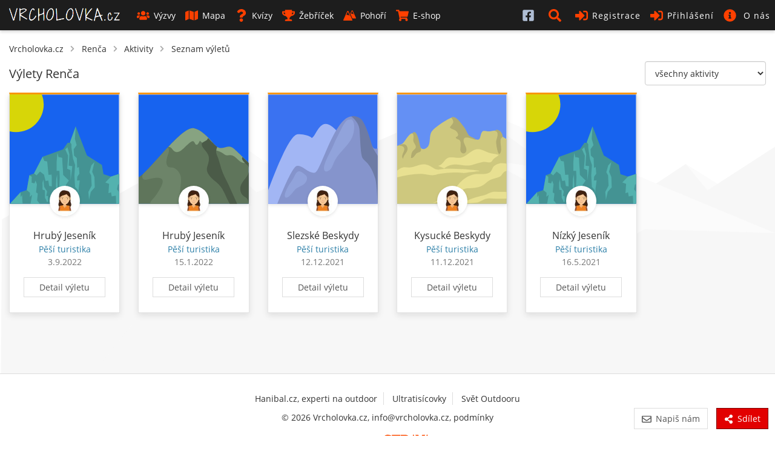

--- FILE ---
content_type: text/html; charset=utf-8
request_url: https://www.google.com/recaptcha/api2/aframe
body_size: 268
content:
<!DOCTYPE HTML><html><head><meta http-equiv="content-type" content="text/html; charset=UTF-8"></head><body><script nonce="6P0L_dODJOXD7_w7Dzc0wQ">/** Anti-fraud and anti-abuse applications only. See google.com/recaptcha */ try{var clients={'sodar':'https://pagead2.googlesyndication.com/pagead/sodar?'};window.addEventListener("message",function(a){try{if(a.source===window.parent){var b=JSON.parse(a.data);var c=clients[b['id']];if(c){var d=document.createElement('img');d.src=c+b['params']+'&rc='+(localStorage.getItem("rc::a")?sessionStorage.getItem("rc::b"):"");window.document.body.appendChild(d);sessionStorage.setItem("rc::e",parseInt(sessionStorage.getItem("rc::e")||0)+1);localStorage.setItem("rc::h",'1769408544412');}}}catch(b){}});window.parent.postMessage("_grecaptcha_ready", "*");}catch(b){}</script></body></html>

--- FILE ---
content_type: image/svg+xml
request_url: https://www.vrcholovka.cz/images/peaks/peak-7.svg
body_size: 855
content:
<?xml version="1.0" encoding="UTF-8"?>
<svg width="500" height="500" version="1.1" viewBox="0 0 132.29 132" xmlns="http://www.w3.org/2000/svg">
<rect x=".0035719" y=".12736" width="132.28" height="132.17" fill="#1d5def" fill-opacity=".87267" opacity=".99683"/>
<path d="m-5.8452 132.3s28.281-84.328 41.65-84.328 16.969 4.6284 16.969 4.6284c4.1137-1.5452 7.7131-16.457 16.455-16.969 8.7863-0.51858 19.54 15.938 19.54 15.938l-3.0854 80.73h-91.528" fill="#a2b6f4"/>
<path d="m11.123 132.27s16.454-43.194 23.139-45.762c6.6848-2.5718 15.426 10.795 22.625 7.7117 7.1984-3.0868 24.167-68.905 44.735-67.874 20.568 1.0266 20.054 37.536 27.253 39.077 7.1988 1.5452 7.7131-8.7383 16.969-8.2268 9.2555 0.51506 23.139 52.451 45.764 49.364 22.625-3.0868 32.4-52.606 49.878-51.932 13.369 0.51153 13.369 10.283 21.596 9.7684 2.7637-0.17286 15.426-29.824 26.225-30.339 10.799-0.51506 24.186 37.514 30.339 43.194 13.367 12.34 17.995 55.019 17.995 55.019h-326.52" fill="#8594cc"/>
<path d="m100.41 26.389c0.77118 0.51153 8.7401 6.9391 9.7684 14.651 1.0284 7.7117 1.2852 30.332 3.599 35.218 2.3135 4.8824 9.7681 5.9126 15.681 25.449 1.8852 6.2301 2.8279 30.589 2.8279 30.589l17.223-0.25742s-1.028-30.332-7.7117-43.187c-2.4934-4.7942-13.624-20.563-15.424-25.192-1.7995-4.6249-8.3446-30.014-14.91-34.703-3.5987-2.5682-9.2541-3.5983-11.054-2.5682" fill="#6d7ba5"/>
<path d="m98.865 30.499h-1.5423c-3.3246-0.07408-7.6324 8.4561-8.9274 11.105-3.0561 6.2583-6.5105 12.277-9.1306 18.715-3.4614 8.5055-9.1994 16.944-11.511 25.707-1.0791 4.0887 0.13371 9.1475 5.3495 6.1031 4.1963-2.4448 5.1985-7.7541 7.1967-11.758 5.479-10.978 16.164-17.657 21.208-28.734 1.8083-3.9723 2.3304-8.0927 2.4994-12.397 0.09-2.2966-1.0075-10.947-5.1414-8.7418" fill="#91a3db"/>
<path d="m40.769 93.995-1.7992-0.77258c-4.6341-2.1449-7.0157 5.2952-8.6833 8.2903-2.1519 3.8664-5.1368 7.2002-7.0683 11.247-1.0626 2.2296-5.2617 10.629-1.9992 11.839 3.7479 1.3899 9.8175-8.6395 12.351-10.608 4.1857-3.2561 10.458-4.0922 12.654-9.4509 2.4035-5.8632-1.5522-7.4754-5.4557-10.545" fill="#91a3db"/>
</svg>
